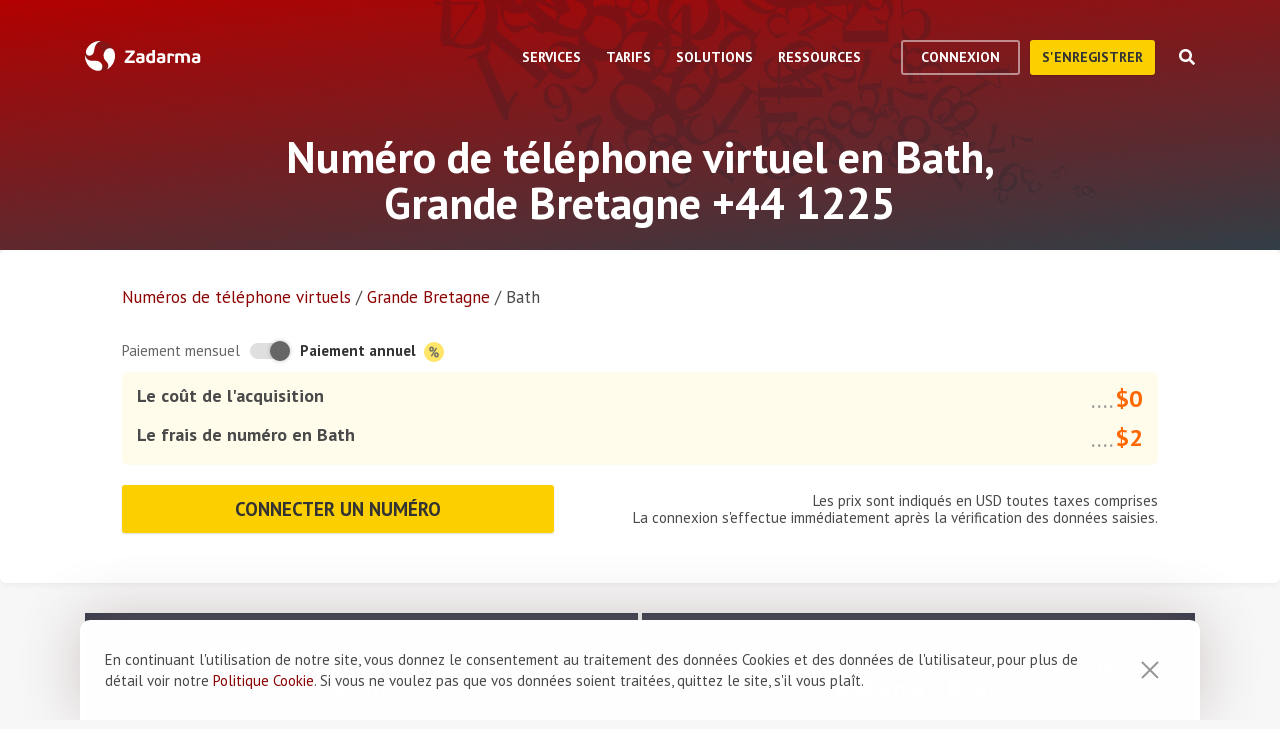

--- FILE ---
content_type: text/html; charset=utf-8
request_url: https://zadarma.com/fr/tarifs/numeros/united-kingdom/bath/
body_size: 15014
content:
<!DOCTYPE html>
<html lang="fr" class="no-js">
<head>
    <meta charset="utf-8">
    <meta http-equiv="X-UA-Compatible" content="IE=edge">
    <meta name='viewport' content='width=device-width, initial-scale=1.0, maximum-scale=5.0'>
    <title>Acheter le numéro virtuel à Bath, Grande Bretagne +44 1225</title>
    <meta name="description" content="Zadarma propose de connecter le numéro virtuel direct en Bath, +44 (1225) à des conditions avantageuses: la connexion rapide et le bas frais d'utilisation.">
    
    <link rel="canonical" href="https://zadarma.com/fr/tarifs/numeros/united-kingdom/bath/"/>

    <meta property="og:site_name" content="Zadarma.com"/>
<meta property="og:url" content="https://zadarma.com/fr/tarifs/numeros/united-kingdom/bath/" />
<meta property="og:title" content="Acheter le numéro virtuel à Bath, Grande Bretagne +44 1225" />
    <meta property="og:image" content="https://zadarma.com/images/content/news/zadarma_300_200.png?v2" />
<meta property="og:description" content="Zadarma propose de connecter le numéro virtuel direct en Bath, +44 (1225) à des conditions avantageuses: la connexion rapide et le bas frais d&#039;utilisation."/>


    
<link rel="shortcut icon" href="/v2/img/favicon/favicon.ico">
<link rel="icon" type="image/svg+xml" href="/v2/img/favicon/favicon.svg">
<link rel="icon" type="image/png" href="/v2/img/favicon/favicon.png">
<link rel="apple-touch-icon" sizes="76x76" href="/v2/img/favicon/apple-touch-icon-76x76.png">
<link rel="apple-touch-icon" sizes="120x120" href="/v2/img/favicon/apple-touch-icon-120x120.png">
<link rel="apple-touch-icon" sizes="152x152" href="/v2/img/favicon/apple-touch-icon-152x152.png">
<link rel="apple-touch-icon" sizes="180x180" href="/v2/img/favicon/apple-touch-icon.png">
<link rel="icon" type="image/png" sizes="192x192" href="/v2/img/favicon/android-chrome-192x192.png">
<link rel="icon" type="image/png" sizes="194x194" href="/v2/img/favicon/favicon-194x194.png">
<link rel="icon" type="image/png" sizes="32x32" href="/v2/img/favicon/favicon-32x32.png">
<link rel="icon" type="image/png" sizes="16x16" href="/v2/img/favicon/favicon-16x16.png">
<meta name="msapplication-TileColor" content="#c50908">
<meta name="msapplication-TileImage" content="/v2/img/favicon/mstile-144x144.png">
<meta name="msapplication-config" content="/browserconfig.xml">
<meta name="theme-color" content="#ffffff">
<link rel="manifest" href="/manifest.json">

        <link rel="alternate" href="https://zadarma.com/en/tariffs/numbers/united-kingdom/bath/" hreflang="en" />
    <link rel="alternate" href="https://zadarma.com/es/tariffs/numbers/united-kingdom/bath/" hreflang="es" />
    <link rel="alternate" href="https://zadarma.com/de/tariffs/numbers/united-kingdom/bath/" hreflang="de" />
    <link rel="alternate" href="https://zadarma.com/pl/tariffs/numbers/united-kingdom/bath/" hreflang="pl" />
    <link rel="alternate" href="https://zadarma.com/ru/tariffs/numbers/united-kingdom/bath/" hreflang="ru" />
    <link rel="alternate" href="https://zadarma.com/ua/tariffs/numbers/united-kingdom/bath/" hreflang="uk" />
    <link rel="alternate" href="https://zadarma.com/fr/tarifs/numeros/united-kingdom/bath/" hreflang="fr" />
    <link rel="alternate" href="https://zadarma.com/pt/tariffs/numbers/united-kingdom/bath/" hreflang="pt" />

    <meta name="apple-mobile-web-app-title" content="Zadarma.com">
    <meta name="application-name" content="Zadarma.com">

    <meta name="msvalidate.01" content="C4597AF2090AADD499ABF70BECF27EF1">

    <link rel="preload" href="https://fonts.googleapis.com/css?family=PT+Sans:400,700&display=swap" as="style" onload="this.onload=null;this.rel='stylesheet'">
    <noscript><link rel="stylesheet" href="https://fonts.googleapis.com/css?family=PT+Sans:400,700&display=swap"></noscript>
    <link rel="stylesheet" href="https://stackpath.bootstrapcdn.com/font-awesome/4.7.0/css/font-awesome.min.css" integrity="sha384-wvfXpqpZZVQGK6TAh5PVlGOfQNHSoD2xbE+QkPxCAFlNEevoEH3Sl0sibVcOQVnN" crossorigin="anonymous">

    <link rel="stylesheet" href="/v2/css/site.combined.min.css?ver=2d04ce70a8639e3cd1ab9214e91a02ff">

    <script>
        document.documentElement.classList.remove('no-js');
        var site_language = 'fr';
        var waryDomains = [];
        var reCaptchaSiteKey = '6LfukT8kAAAAAPprrDQYthi1lcx21KGPhWlN7IYP';
        var personalAreaDomain = 'my.zadarma.com';
        var newSitePath = '/v2/';
        var isLocal = '';
        var lStatus = false;
        var rnStatus = false;
        var brand_id = 1;
    </script>

    <script type="application/ld+json">
{
  "@context": "https://schema.org",
  "@graph":
[
    {
            "@type": "Product",
            "name": "Numéro de téléphone virtuel en Bath, Grande Bretagne +44 1225",
            "image": ["https://zadarma.com/images/content/news/zadarma_300_200.png?v2"],
            "description": "Zadarma propose de connecter le numéro virtuel direct en Bath, +44 (1225) à des conditions avantageuses: la connexion rapide et le bas frais d'utilisation.",
            "brand":
              { "@type": "Brand", "name": "Zadarma" }
            ,
                            "offers": {
              "@type": "Offer",
              "url": "https://zadarma.com/fr/tarifs/numeros/united-kingdom/bath/",
              "priceCurrency": "EUR",
                "price": 2,                                                
              "itemCondition": "https://schema.org/NewCondition"
            }
            },
{
            "@type": "BreadcrumbList",
            "itemListElement":
            [
                                {
                    "@type": "ListItem",
                    "position": 1,
                    "item":
                {
                "@id": "https://zadarma.com/fr/tarifs/numeros/",
                "name": "Numéros de téléphone virtuels"
                }
                },                                {
                    "@type": "ListItem",
                    "position": 2,
                    "item":
                {
                "@id": "https://zadarma.com/fr/tarifs/numeros/united-kingdom/",
                "name": "Grande Bretagne"
                }
                },                                {
                    "@type": "ListItem",
                    "position": 3,
                    "item":
                {
                "@id": "https://zadarma.com/fr/tarifs/numeros/united-kingdom/bath/",
                "name": "Bath"
                }
                }                            ]
            }
]
}
</script>


    <script>
    let data = JSON.parse(localStorage.getItem('ref_history') || "[]");

    let curPage = location.protocol + '//' + location.host + location.pathname;
    let regexp = RegExp('^http.*/../$');

    if(!regexp.test(curPage)) {
        data.push({
            time: new Date(),
            page: curPage
        });
    }

    localStorage.setItem('ref_history', JSON.stringify(data));
</script>

        <script id="gtag_placeholder">
      /* Google Tag Manager */
        (function () {
          let getCookieFromDocument = (cname) => {
            const name = cname + "=";
            const ca = document.cookie.split(';');
            for (let i = 0; i < ca.length; i++) {
              let c = ca[i];
              while (c.charAt(0) == ' ') c = c.substring(1);
              if (c.indexOf(name) == 0) return c.substring(name.length, c.length);
            }
            return false;
          };
          let europe_iso = ["VA","SM","SL","SK","SJ","SI","SE","RS","RO","PT","PL","NO","NL","MT","MK","ME","MD","MC","LV","LU","LT","LI","IT","IS","IM","IE","HU","HR","GR","GI","GB","FR","FO","FI","ES","EL","EE","DK","DE","CZ","CY","CH","BG","BE","BA","AX","AT","AL","AD"];
          let originCountryIso = decodeURIComponent(getCookieFromDocument('country')).toUpperCase();
          let cookieConfirm = getCookieFromDocument('cookieConfirn');
          let showGtag = () => {
            let cookieNoticeType = europe_iso.includes(originCountryIso) ? 'eu' : 'non_eu'
            return 'non_eu' === cookieNoticeType || 'Agree' === cookieConfirm
          }

          const element = document.createElement('script');
          element.innerHTML = `(function(w,d,s,l,i){w[l]=w[l]||[];w[l].push({'gtm.start':
                    new Date().getTime(),event:'gtm.js'});var f=d.getElementsByTagName(s)[0],
                j=d.createElement(s),dl=l!='dataLayer'?'&l='+l:'';j.async=true;j.src=
                'https://www.googletagmanager.com/gtm.js?id='+i+dl;f.parentNode.insertBefore(j,f);
            })(window,document,'script','dataLayer','GTM-N9T9X3');`
            
          if (showGtag()) {
            document.head.appendChild(element);
          }
        })();
      /* End Google Tag Manager */
    </script>
    

</head>

<body >

      <!-- Google Tag Manager (noscript) -->
    <!-- <noscript><iframe src="https://www.googletagmanager.com/ns.html?id=GTM-N9T9X3"
                      height="0" width="0" style="display:none;visibility:hidden"></iframe></noscript> -->
    <!-- End Google Tag Manager (noscript) -->


<script>
    var userInterfaceLang = 'fr';
</script>
<header class="main-header ">
    <div class="container">
        <div class="row header-top-line">
            <div class="col header-logo">
                <a href="/fr/">
                    <img class="main-logo" src="/v2/img/logo.svg" width="116" height="30" alt="zadarma logo">
                </a>
            </div>
            <div class="col-lg-10 header-menu-container">
                <div class="header-menu dropdown-main-header">
    <ul class="header-menu__list">
                    <li class="header-menu__list__item" data-sub="services" >
                <span class="header-menu__list__item__name">Services</span>
            </li>
                    <li class="header-menu__list__item" data-sub="rates" data-visability="checkBannedCountries">
                <span class="header-menu__list__item__name">Tarifs</span>
            </li>
                    <li class="header-menu__list__item" data-sub="solutions" >
                <span class="header-menu__list__item__name">Solutions</span>
            </li>
                    <li class="header-menu__list__item" data-sub="support" >
                <span class="header-menu__list__item__name">Ressources</span>
            </li>
            </ul>
    <div class="dropdown-holder">
        <div class="dropdown__arrow"></div>
        <div class="dropdown__bg"></div>
        <div class="dropdown__wrap">

                    <div id="services" class="dropdown-menu" data-sub="services">
                <div class="dropdown-menu__content">
                                            <div class="header-submenu__column">
                                                            <div class="column-header" >
                                                                            <a href="/fr/services/appels/"  class="submenu__header">
                                            <img src="/v2/img/header-drops/_collection.svg#phone-ico" alt="Appels">Appels
                                        </a>
                                                                    </div>

                                
                                <ul class="submenu__list" >
                                                                                <li class="submenu__list__item">
                                                <a href="/fr/services/appels/du-pc/"
                                                   class=""> Applications pour les appels</a>
                                            </li>
                                                                                        <li class="submenu__list__item">
                                                <a href="/fr/services/appels/sip-trunk/"
                                                   class=""> SIP-trunk</a>
                                            </li>
                                                                                        <li class="submenu__list__item">
                                                <a href="/fr/services/hlr/"
                                                   class=""> Actualisation d'annuaire - HLR</a>
                                            </li>
                                                                            </ul>
                                                            <div class="column-header" >
                                                                            <a href="/fr/services/numeros/"  class="submenu__header">
                                            <img src="/v2/img/header-drops/_collection.svg#eight-ico" alt="Numéros de téléphone">Numéros de téléphone
                                        </a>
                                                                    </div>

                                
                                <ul class="submenu__list" >
                                                                                <li class="submenu__list__item">
                                                <a href="/fr/services/numeros/renvoi/"
                                                   class=""> Renvoi des appels entrants</a>
                                            </li>
                                                                                        <li class="submenu__list__item">
                                                <a href="/fr/services/numeros/portabilite/"
                                                   class=""> Portabilité des numéros</a>
                                            </li>
                                                                            </ul>
                                                            <div class="column-header" >
                                                                            <a href="/fr/services/esim/"  class="submenu__header">
                                            <img src="/v2/img/header-drops/_collection.svg?v=1#esim" alt="eSIM pour Internet">eSIM pour Internet
                                        </a>
                                                                    </div>

                                
                                <ul class="submenu__list" >
                                                                    </ul>
                                                            <div class="column-header" >
                                                                            <a href="/fr/services/sms/"  class="submenu__header">
                                            <img src="/v2/img/header-drops/_collection.svg#sms-ico" alt="SMS">SMS
                                        </a>
                                                                    </div>

                                
                                <ul class="submenu__list" >
                                                                    </ul>
                                                    </div>
                                            <div class="header-submenu__column">
                                                            <div class="column-header" >
                                                                          <span class="submenu__section">Pour votre entreprise</span>
                                                                    </div>

                                
                                <ul class="submenu__list" >
                                                                    </ul>
                                                            <div class="column-header" >
                                                                            <a href="/fr/services/standard-virtuel/"  class="submenu__header">
                                            <img src="/v2/img/header-drops/_collection.svg#virtual-ats-ico" alt="Standard téléphonique virtuel">Standard téléphonique virtuel
                                        </a>
                                                                    </div>

                                                                    <div class="submenu__description">Une solution gratuite qui permet de créer un bureau virtuel en 5 minutes</div>
                                
                                <ul class="submenu__list" >
                                                                                <li class="submenu__list__item">
                                                <a href="/fr/services/standard-virtuel/"
                                                   class=""> Découvrir</a>
                                            </li>
                                                                            </ul>
                                                            <div class="column-header" >
                                                                            <a href="/fr/services/crm/"  class="submenu__header">
                                            <img src="/v2/img/header-drops/_collection.svg#crm-icon" alt="CRM">CRM
                                        </a>
                                                                    </div>

                                                                    <div class="submenu__description">Teamsale - le système multifonctionnel de la gestion des relations avec les clients de Zadarma</div>
                                
                                <ul class="submenu__list" >
                                                                                <li class="submenu__list__item">
                                                <a href="/fr/services/crm/"
                                                   class=""> Découvrir</a>
                                            </li>
                                                                            </ul>
                                                    </div>
                                            <div class="header-submenu__column">
                                                            <div class="column-header" >
                                                                          <span class="submenu__section">Outils</span>
                                                                    </div>

                                
                                <ul class="submenu__list" >
                                                                    </ul>
                                                            <div class="column-header" >
                                                                            <a href="/fr/services/speech-analytics/"  class="submenu__header">
                                            <img src="/v2/img/header-drops/_collection.svg?v=0.2#speech_analytics" alt="Analyse vocale">Analyse vocale
                                        </a>
                                                                    </div>

                                
                                <ul class="submenu__list" >
                                                                    </ul>
                                                            <div class="column-header" >
                                                                            <a href="/fr/services/calltracking/"  class="submenu__header">
                                            <img src="/v2/img/header-drops/_collection.svg?v=0.2#calltracking" alt="Call tracking">Call tracking
                                        </a>
                                                                    </div>

                                
                                <ul class="submenu__list" >
                                                                    </ul>
                                                            <div class="column-header" >
                                                                            <a href="/fr/services/callback/"  class="submenu__header">
                                            <img src="/v2/img/header-drops/_collection.svg#widget-ico" alt="Widget de rappel automatique">Widget de rappel automatique
                                        </a>
                                                                    </div>

                                
                                <ul class="submenu__list" >
                                                                    </ul>
                                                            <div class="column-header" >
                                                                            <a href="/fr/services/visioconference/"  class="submenu__header">
                                            <img src="/v2/img/header-drops/_collection.svg#videoconf-ico" alt="Visioconférence">Visioconférence
                                        </a>
                                                                    </div>

                                
                                <ul class="submenu__list" >
                                                                    </ul>
                                                            <div class="column-header" >
                                                                            <a href="/fr/services/click-to-call/"  class="submenu__header">
                                            <img src="/v2/img/header-drops/_collection.svg?v=0.2#callme_widget" alt="Bouton "Appelez-moi"">Bouton "Appelez-moi"
                                        </a>
                                                                    </div>

                                
                                <ul class="submenu__list" >
                                                                    </ul>
                                                    </div>
                                    </div>
            </div>
                    <div id="rates" class="dropdown-menu" data-sub="rates">
                <div class="dropdown-menu__content">
                                            <div class="header-submenu__column">
                                                            <div class="column-header" >
                                                                            <a href="/fr/tarifs/forfaits/"  class="submenu__header">
                                            <img src="/v2/img/header-drops/_collection.svg#virtual-ats-ico" alt="Forfaits">Forfaits
                                        </a>
                                                                    </div>

                                
                                <ul class="submenu__list" >
                                                                    </ul>
                                                            <div class="column-header" >
                                                                            <a href="/fr/tarifs/numeros/"  class="submenu__header">
                                            <img src="/v2/img/header-drops/_collection.svg#eight-ico" alt="Numéros de téléphone">Numéros de téléphone
                                        </a>
                                                                    </div>

                                
                                <ul class="submenu__list" >
                                                                    </ul>
                                                            <div class="column-header" >
                                                                            <a href="/fr/tarifs/appels/"  class="submenu__header">
                                            <img src="/v2/img/header-drops/_collection.svg#phone-ico" alt="Appels">Appels
                                        </a>
                                                                    </div>

                                
                                <ul class="submenu__list" >
                                                                    </ul>
                                                            <div class="column-header" >
                                                                            <a href="/fr/tarifs/sms/"  class="submenu__header">
                                            <img src="/v2/img/header-drops/_collection.svg#sms-ico" alt="SMS">SMS
                                        </a>
                                                                    </div>

                                
                                <ul class="submenu__list" >
                                                                    </ul>
                                                    </div>
                                    </div>
            </div>
                    <div id="solutions" class="dropdown-menu" data-sub="solutions">
                <div class="dropdown-menu__content">
                                            <div class="header-submenu__column">
                                                            <div class="column-header" >
                                                                            <a href="/fr/solutions/entreprise/"  class="submenu__header">
                                            <img src="/v2/img/header-drops/_collection.svg#corporate-ico" alt="Solution d'entreprise">Solution d'entreprise
                                        </a>
                                                                    </div>

                                
                                <ul class="submenu__list" >
                                                                    </ul>
                                                            <div class="column-header" >
                                                                            <a href="/fr/solutions/partenaires/"  class="submenu__header">
                                            <img src="/v2/img/header-drops/_collection.svg#partners-ico" alt="Programme de partenariat ">Programme de partenariat 
                                        </a>
                                                                    </div>

                                
                                <ul class="submenu__list" >
                                                                    </ul>
                                                            <div class="column-header" >
                                                                            <a href="/fr/solutions/integrations/"  class="submenu__header">
                                            <img src="/v2/img/header-drops/_collection.svg#integrations-ico" alt="Intégrations">Intégrations
                                        </a>
                                                                    </div>

                                
                                <ul class="submenu__list" >
                                                                    </ul>
                                                    </div>
                                            <div class="header-submenu__column">
                                                            <div class="column-header" >
                                                                            <span class="submenu__header">
                                            <img src="/v2/img/header-drops/_collection.svg#persones-ico" alt="Pour qui">Pour qui
                                        </span>
                                                                    </div>

                                
                                <ul class="submenu__list" >
                                                                                <li class="submenu__list__item">
                                                <a href="/fr/services/appels/#small-business"
                                                   class=""> Petites entreprises</a>
                                            </li>
                                                                                        <li class="submenu__list__item">
                                                <a href="/fr/solutions/remote-work/"
                                                   class=""> Travail à distance </a>
                                            </li>
                                                                                        <li class="submenu__list__item">
                                                <a href="/fr/services/appels/#call-centres"
                                                   class=""> Centres d'appel</a>
                                            </li>
                                                                                        <li class="submenu__list__item">
                                                <a href="/fr/services/appels/#corporations"
                                                   class=""> Grandes sociétés </a>
                                            </li>
                                                                            </ul>
                                                    </div>
                                    </div>
            </div>
                    <div id="support" class="dropdown-menu" data-sub="support">
                <div class="dropdown-menu__content">
                                            <div class="header-submenu__column">
                                                            <div class="column-header" >
                                                                            <a href="/fr/support/instructions/"  class="submenu__header">
                                            <img src="/v2/img/header-drops/_collection.svg#manuals-ico" alt="Manuel d'installation">Manuel d'installation
                                        </a>
                                                                    </div>

                                
                                <ul class="submenu__list" >
                                                                    </ul>
                                                            <div class="column-header" >
                                                                            <a href="/fr/support/faq/"  class="submenu__header">
                                            <img src="/v2/img/header-drops/_collection.svg#faq-ico" alt="Questions Fréquemment Posées">Questions Fréquemment Posées
                                        </a>
                                                                    </div>

                                
                                <ul class="submenu__list" >
                                                                    </ul>
                                                            <div class="column-header" >
                                                                            <a href="/fr/support/api/"  class="submenu__header">
                                            <img src="/v2/img/header-drops/_collection.svg#integrations-ico" alt="API">API
                                        </a>
                                                                    </div>

                                
                                <ul class="submenu__list" >
                                                                    </ul>
                                                    </div>
                                            <div class="header-submenu__column">
                                                            <div class="column-header" data-visability="checkBannedCountries">
                                                                            <a rel="nofollow" class="submenu__header" onclick="window.toggleChat()">
                                            <img src="/v2/img/chat-ico.svg" alt="Chat en ligne">Chat en ligne
                                        </a>
                                                                    </div>

                                
                                <ul class="submenu__list" data-visability="checkBannedCountries">
                                                                    </ul>
                                                            <div class="column-header" data-visability="checkBannedCountries">
                                                                            <div class="is-user hidden">
                                            <a rel="nofollow" href="https://my.zadarma.com/lang/fr/?p=/tickets/" class="submenu__header">
                                                <img src="/v2/img/header-drops/_collection.svg#support-ico" alt="Contactez-nous">Contactez-nous
                                            </a>
                                        </div>
                                        <div class="is-guest">
                                            <a rel="nofollow" href="https://my.zadarma.com/lang/fr/?p=/tickets/create/" class="submenu__header">
                                                <img src="/v2/img/header-drops/_collection.svg#support-ico" alt="Contactez-nous">Contactez-nous
                                            </a>
                                        </div>
                                                                    </div>

                                
                                <ul class="submenu__list" data-visability="checkBannedCountries">
                                                                    </ul>
                                                            <div class="column-header" >
                                                                            <a href="/fr/blog/"  class="submenu__header">
                                            <img src="/v2/img/header-drops/_collection.svg#blog-ico" alt="Blog">Blog
                                        </a>
                                                                    </div>

                                
                                <ul class="submenu__list" >
                                                                    </ul>
                                                    </div>
                                    </div>
            </div>
                </div>
    </div>
</div>

                <div class="header-buttons is-guest">
                    <button class="btn btn-empty auth-button" data-visability="checkBannedCountries">
                        Connexion
                    </button>
                    <form action="/fr/registration/" method="post" data-visability="checkBannedCountries">
                        <button type="submit" class="btn btn-default">
                            S'enregistrer
                        </button>
                    </form>
                    <div class="header-login-form login-block">

    <form action="https://my.zadarma.com/auth/" method="post" class="main-site-login-form">
                <div class="material-container material-input">
            <div class="m-placeholder">
                <div class="m-placeholder__text">
                    Adresse électronique
                </div>
            </div>
            <input class="m-input" type="email" name="email" title="Adresse électronique" required>
        </div>

        <div class="material-container material-input">
            <div class="m-placeholder">
                <div class="m-placeholder__text">
                    Mot de passe
                </div>
            </div>
            <input class="m-input" type="password" name="password" title="Mot de passe" required>
        </div>

        <div class="material-container material-input">
            <div class="input-holder captcha-row" style="padding-bottom:0;display:none;" data-vendor="Recaptcha" data-block="login" data-lang="fr"  data-status="disabled" data-size="compact">
                <label>form_captcha:</label>
                <div class="input-holder captcha-content" style="padding-bottom: 0;" data-counter="0"></div>
                <input type="hidden" class="captcha-cs" name="" value="">
            </div>
        </div>

        <div class="custom-form__check-link">
            <a href="https://my.zadarma.com/lostpass/" class="link link--red link-underline" rel="nofollow">
                Mot de passe oublié?
            </a>
        </div>

        <button class="btn btn-default btn-default-large btn-enter" type="submit" onclick="this.disabled=true;this.form.submit()">Se connecter</button>

    </form>

</div>

                </div>

                <div class="header-buttons is-user hidden">
                    <form action="https://my.zadarma.com/" method="post">
                        <button type="submit" class="btn btn-default" rel="nofollow">
                            Accéder à votre compte 
                        </button>
                    </form>
                    <button class="btn btn-empty btn-exit" data-type="btn-exit" type="button" onclick="ajaxLogout()">
                        Déconnexion
                    </button>
                </div>

                <div class="header-search">
                    <div class="header-search__overlay"></div>
                    <div class="header-search__button"></div>
                    <div class="header-search__field-block">
                        <div class="header-search__field-wrapper">
                            <input type="text" id="zHeaderSearchField" placeholder="Qu'est-ce que vous cherchez?" class="header-search__field">
                            <label for="zHeaderSearchField" class="invisible-elem">Qu'est-ce que vous cherchez?</label>
                            <div class="header-search__close-icon"></div>
                        </div>
                        <div class="header-search__result-block d-none">
                            <div class="header-search__result-block-load-animation"></div>
                            <div class="header-search__query-results header-search__centered-block">
                                <div class="header-search__items-block">
                                </div>
                                <div class="header-search__all-results"><a href="">Afficher tous les résultats</a></div>
                            </div>
                        </div>
                    </div>
                </div>
            </div>

            <div class="col toggle-mobile-header-menu">
                <span></span>
                <span></span>
                <span></span>
            </div>

            <div class="mobile-header-menu">
                <ul class="container mobile-header-menu__list">
                            <li class="mobile-header-menu__list__item" data-position="0" >
            <div class="mobile-header-menu__list__item__name" href="services">Services</div>

            <div class="mobile-dropdown-content">
                                    <div class="header-submenu__column">
                                                        <div class="column-header">
                                    <a href="/fr/services/appels/"  class="submenu__header">
                                        <img src="/v2/img/header-drops/_collection.svg#phone-ico" alt="Appels">Appels
                                    </a>
                                </div>
                            
                            <ul class="submenu__list" >
                                                                        <li class="submenu__list__item">
                                            <a href="/fr/services/appels/du-pc/"
                                               class="">Applications pour les appels</a>
                                        </li>
                                                                            <li class="submenu__list__item">
                                            <a href="/fr/services/appels/sip-trunk/"
                                               class="">SIP-trunk</a>
                                        </li>
                                                                            <li class="submenu__list__item">
                                            <a href="/fr/services/hlr/"
                                               class="">Actualisation d'annuaire - HLR</a>
                                        </li>
                                                                </ul>
                                                        <div class="column-header">
                                    <a href="/fr/services/numeros/"  class="submenu__header">
                                        <img src="/v2/img/header-drops/_collection.svg#eight-ico" alt="Numéros de téléphone">Numéros de téléphone
                                    </a>
                                </div>
                            
                            <ul class="submenu__list" >
                                                                        <li class="submenu__list__item">
                                            <a href="/fr/services/numeros/renvoi/"
                                               class="">Renvoi des appels entrants</a>
                                        </li>
                                                                            <li class="submenu__list__item">
                                            <a href="/fr/services/numeros/portabilite/"
                                               class="">Portabilité des numéros</a>
                                        </li>
                                                                </ul>
                                                        <div class="column-header">
                                    <a href="/fr/services/esim/"  class="submenu__header">
                                        <img src="/v2/img/header-drops/_collection.svg?v=1#esim" alt="eSIM pour Internet">eSIM pour Internet
                                    </a>
                                </div>
                            
                            <ul class="submenu__list" >
                                                            </ul>
                                                        <div class="column-header">
                                    <a href="/fr/services/sms/"  class="submenu__header">
                                        <img src="/v2/img/header-drops/_collection.svg#sms-ico" alt="SMS">SMS
                                    </a>
                                </div>
                            
                            <ul class="submenu__list" >
                                                            </ul>
                                            </div>
                                    <div class="header-submenu__column">
                                                      <div class="column-header">
                                <span class="submenu__section">Pour votre entreprise</span>
                              </div>
                            
                            <ul class="submenu__list" >
                                                            </ul>
                                                        <div class="column-header">
                                    <a href="/fr/services/standard-virtuel/"  class="submenu__header">
                                        <img src="/v2/img/header-drops/_collection.svg#virtual-ats-ico" alt="Standard téléphonique virtuel">Standard téléphonique virtuel
                                    </a>
                                </div>
                                                            <div class="submenu__description">Une solution gratuite qui permet de créer un bureau virtuel en 5 minutes</div>
                            
                            <ul class="submenu__list" >
                                                                        <li class="submenu__list__item">
                                            <a href="/fr/services/standard-virtuel/"
                                               class="">Découvrir</a>
                                        </li>
                                                                </ul>
                                                        <div class="column-header">
                                    <a href="/fr/services/crm/"  class="submenu__header">
                                        <img src="/v2/img/header-drops/_collection.svg#crm-icon" alt="CRM">CRM
                                    </a>
                                </div>
                                                            <div class="submenu__description">Teamsale - le système multifonctionnel de la gestion des relations avec les clients de Zadarma</div>
                            
                            <ul class="submenu__list" >
                                                                        <li class="submenu__list__item">
                                            <a href="/fr/services/crm/"
                                               class="">Découvrir</a>
                                        </li>
                                                                </ul>
                                            </div>
                                    <div class="header-submenu__column">
                                                      <div class="column-header">
                                <span class="submenu__section">Outils</span>
                              </div>
                            
                            <ul class="submenu__list" >
                                                            </ul>
                                                        <div class="column-header">
                                    <a href="/fr/services/speech-analytics/"  class="submenu__header">
                                        <img src="/v2/img/header-drops/_collection.svg?v=0.2#speech_analytics" alt="Analyse vocale">Analyse vocale
                                    </a>
                                </div>
                            
                            <ul class="submenu__list" >
                                                            </ul>
                                                        <div class="column-header">
                                    <a href="/fr/services/calltracking/"  class="submenu__header">
                                        <img src="/v2/img/header-drops/_collection.svg?v=0.2#calltracking" alt="Call tracking">Call tracking
                                    </a>
                                </div>
                            
                            <ul class="submenu__list" >
                                                            </ul>
                                                        <div class="column-header">
                                    <a href="/fr/services/callback/"  class="submenu__header">
                                        <img src="/v2/img/header-drops/_collection.svg#widget-ico" alt="Widget de rappel automatique">Widget de rappel automatique
                                    </a>
                                </div>
                            
                            <ul class="submenu__list" >
                                                            </ul>
                                                        <div class="column-header">
                                    <a href="/fr/services/visioconference/"  class="submenu__header">
                                        <img src="/v2/img/header-drops/_collection.svg#videoconf-ico" alt="Visioconférence">Visioconférence
                                    </a>
                                </div>
                            
                            <ul class="submenu__list" >
                                                            </ul>
                                                        <div class="column-header">
                                    <a href="/fr/services/click-to-call/"  class="submenu__header">
                                        <img src="/v2/img/header-drops/_collection.svg?v=0.2#callme_widget" alt="Bouton "Appelez-moi"">Bouton "Appelez-moi"
                                    </a>
                                </div>
                            
                            <ul class="submenu__list" >
                                                            </ul>
                                            </div>
                            </div>
        </li>
            <li class="mobile-header-menu__list__item" data-position="1" data-visability="checkBannedCountries">
            <div class="mobile-header-menu__list__item__name" href="tariffs">Tarifs</div>

            <div class="mobile-dropdown-content">
                                    <div class="header-submenu__column">
                                                        <div class="column-header">
                                    <a href="/fr/tarifs/forfaits/"  class="submenu__header">
                                        <img src="/v2/img/header-drops/_collection.svg#virtual-ats-ico" alt="Forfaits">Forfaits
                                    </a>
                                </div>
                            
                            <ul class="submenu__list" >
                                                            </ul>
                                                        <div class="column-header">
                                    <a href="/fr/tarifs/numeros/"  class="submenu__header">
                                        <img src="/v2/img/header-drops/_collection.svg#eight-ico" alt="Numéros de téléphone">Numéros de téléphone
                                    </a>
                                </div>
                            
                            <ul class="submenu__list" >
                                                            </ul>
                                                        <div class="column-header">
                                    <a href="/fr/tarifs/appels/"  class="submenu__header">
                                        <img src="/v2/img/header-drops/_collection.svg#phone-ico" alt="Appels">Appels
                                    </a>
                                </div>
                            
                            <ul class="submenu__list" >
                                                            </ul>
                                                        <div class="column-header">
                                    <a href="/fr/tarifs/sms/"  class="submenu__header">
                                        <img src="/v2/img/header-drops/_collection.svg#sms-ico" alt="SMS">SMS
                                    </a>
                                </div>
                            
                            <ul class="submenu__list" >
                                                            </ul>
                                            </div>
                            </div>
        </li>
            <li class="mobile-header-menu__list__item" data-position="2" >
            <div class="mobile-header-menu__list__item__name" href="solutions">Solutions</div>

            <div class="mobile-dropdown-content">
                                    <div class="header-submenu__column">
                                                        <div class="column-header">
                                    <a href="/fr/solutions/entreprise/"  class="submenu__header">
                                        <img src="/v2/img/header-drops/_collection.svg#corporate-ico" alt="Solution d'entreprise">Solution d'entreprise
                                    </a>
                                </div>
                            
                            <ul class="submenu__list" >
                                                            </ul>
                                                        <div class="column-header">
                                    <a href="/fr/solutions/partenaires/"  class="submenu__header">
                                        <img src="/v2/img/header-drops/_collection.svg#partners-ico" alt="Programme de partenariat ">Programme de partenariat 
                                    </a>
                                </div>
                            
                            <ul class="submenu__list" >
                                                            </ul>
                                                        <div class="column-header">
                                    <a href="/fr/solutions/integrations/"  class="submenu__header">
                                        <img src="/v2/img/header-drops/_collection.svg#integrations-ico" alt="Intégrations">Intégrations
                                    </a>
                                </div>
                            
                            <ul class="submenu__list" >
                                                            </ul>
                                            </div>
                                    <div class="header-submenu__column">
                                                        <div class="column-header">
                                    <span class="submenu__header">
                                        <img src="/v2/img/header-drops/_collection.svg#persones-ico" alt="Pour qui">Pour qui
                                    </span>
                                </div>
                            
                            <ul class="submenu__list" >
                                                                        <li class="submenu__list__item">
                                            <a href="/fr/services/appels/#small-business"
                                               class="">Petites entreprises</a>
                                        </li>
                                                                            <li class="submenu__list__item">
                                            <a href="/fr/solutions/remote-work/"
                                               class="">Travail à distance </a>
                                        </li>
                                                                            <li class="submenu__list__item">
                                            <a href="/fr/services/appels/#call-centres"
                                               class="">Centres d'appel</a>
                                        </li>
                                                                            <li class="submenu__list__item">
                                            <a href="/fr/services/appels/#corporations"
                                               class="">Grandes sociétés </a>
                                        </li>
                                                                </ul>
                                            </div>
                            </div>
        </li>
            <li class="mobile-header-menu__list__item" data-position="3" >
            <div class="mobile-header-menu__list__item__name" href="support">Ressources</div>

            <div class="mobile-dropdown-content">
                                    <div class="header-submenu__column">
                                                        <div class="column-header">
                                    <a href="/fr/support/instructions/"  class="submenu__header">
                                        <img src="/v2/img/header-drops/_collection.svg#manuals-ico" alt="Manuel d'installation">Manuel d'installation
                                    </a>
                                </div>
                            
                            <ul class="submenu__list" >
                                                            </ul>
                                                        <div class="column-header">
                                    <a href="/fr/support/faq/"  class="submenu__header">
                                        <img src="/v2/img/header-drops/_collection.svg#faq-ico" alt="Questions Fréquemment Posées">Questions Fréquemment Posées
                                    </a>
                                </div>
                            
                            <ul class="submenu__list" >
                                                            </ul>
                                                        <div class="column-header">
                                    <a href="/fr/support/api/"  class="submenu__header">
                                        <img src="/v2/img/header-drops/_collection.svg#integrations-ico" alt="API">API
                                    </a>
                                </div>
                            
                            <ul class="submenu__list" >
                                                            </ul>
                                            </div>
                                    <div class="header-submenu__column">
                                                       <div class="column-header" data-visability="checkBannedCountries">
                                   <a rel="nofollow" class="submenu__header" onclick="window.toggleChat()">
                                       <object data="/v2/img/chat-ico.svg" type="image/svg+xml">Chat en ligne</object>Chat en ligne
                                   </a>
                                </div>
                            
                            <ul class="submenu__list" data-visability="checkBannedCountries">
                                                            </ul>
                                                      <div class="column-header" data-visability="checkBannedCountries">
                                <div class="is-user hidden">
                                    <a rel="nofollow" href="https://my.zadarma.com/lang/fr/?p=/tickets/" class="submenu__header">
                                        <img src="/v2/img/header-drops/_collection.svg#support-ico" alt="Contactez-nous">&nbsp;Contactez-nous
                                    </a>
                                </div>
                                <div class="is-guest">
                                    <a rel="nofollow" href="https://my.zadarma.com/lang/fr/?p=/tickets/create/" class="submenu__header ">
                                        <img src="/v2/img/header-drops/_collection.svg#support-ico" alt="Contactez-nous">&nbsp;Contactez-nous
                                    </a>
                                </div>
                              </div>
                            
                            <ul class="submenu__list" data-visability="checkBannedCountries">
                                                            </ul>
                                                        <div class="column-header">
                                    <a href="/fr/blog/"  class="submenu__header">
                                        <img src="/v2/img/header-drops/_collection.svg#blog-ico" alt="Blog">Blog
                                    </a>
                                </div>
                            
                            <ul class="submenu__list" >
                                                            </ul>
                                            </div>
                            </div>
        </li>
    
                    <li class="mobile-header-menu__list__item is-guest" data-position="4" data-visability="checkBannedCountries">
                        <div class="mobile-header-menu__list__item__name"
                             href="https://my.zadarma.com/auth/?language=fr"
                             rel="nofollow">
                            Connexion
                        </div>
                        <div class="mobile-dropdown-content">

    <div class="header-submenu__column">

        <form action="https://my.zadarma.com/auth/" method="post" class="main-site-login-form">
                        <div class="material-container material-input">
                <div class="m-placeholder">
                    <div class="m-placeholder__text">
                        Adresse électronique
                    </div>
                </div>
                <input class="m-input" type="email" name="email" title="Adresse électronique" required>
            </div>

            <div class="material-container material-input">
                <div class="m-placeholder">
                    <div class="m-placeholder__text">
                        Mot de passe
                    </div>
                </div>
                <input class="m-input" type="password" name="password" title="Mot de passe" required>
            </div>

            <div class="custom-form__check-link">
                <a href="https://my.zadarma.com/lostpass/" class="link link--red link-underline" rel="nofollow">
                    Mot de passe oublié?
                </a>
            </div>

            <div class="material-container material-input">
                <div class="input-holder captcha-row" style="padding-bottom:0;display:none;" data-vendor="Recaptcha" data-block="login" data-lang="fr"  data-status="disabled" data-size="compact">
                    <label>form_captcha:</label>
                    <div class="input-holder captcha-content" data-counter="1" style="padding-bottom: 0;"></div>
                    <input type="hidden" class="captcha-cs" name="" value="">
                </div>
            </div>

            <button class="btn btn-default btn-default-large" type="submit" onclick="this.disabled=true;this.form.submit()">Se connecter</button>

        </form>

    </div>

</div>

                    </li>
                    <li class="mobile-header-menu__list__item is-guest" data-position="5" data-visability="checkBannedCountries">
                        <a class="mobile-header-menu__list__item__name"
                           href="/fr/registration/">S'enregistrer</a>
                    </li>
                    <li class="mobile-header-menu__list__item is-user hidden" data-position="4">
                        <a href="https://my.zadarma.com/"
                           class="mobile-header-menu__list__item__name" rel="nofollow">Accéder à votre compte </a>
                    </li>
                    <li class="mobile-header-menu__list__item is-user hidden" data-position="5">
                        <a href="#" class="mobile-header-menu__list__item__name" data-type="btn-exit"
                           onclick="ajaxLogout()" rel="nofollow">Déconnexion</a>
                    </li>
                </ul>
            </div>
        </div>

        
    </div>

            <section class="added-small-header tariffs-page__top">
            <div class="container">
                
                <div class="row">
                    <div class="col-lg-8 col-md-12">
                        <h1 class="h1">Numéro de téléphone virtuel en Bath, Grande Bretagne +44 1225</h1>
                    </div>
                </div>            </div>
        </section>
    
    
</header>
<main >
    <script>
    var numOpts = {
        is_active: true,
        autorenew_type: 'year',
        group_number_icon_alt: '<div class="popup #GROUP_NAME#"><div class="popup__content"><div class="bold">"#TITLE_NAME#"</div><div class="price-block"><span class="bold">La connexion:</span> #CONNECT_FEE#</div><div><span class="bold">Le frais d\'utilisation par mois:</span> #MONTHLY_FEE#</div></div></div>',
        group_number_selection: 'Le numéro choisi #GROUP##NUMBER#<br /> La connexion: #CONNECT_FEE# Le frais d\'utilisation: #MONTHLY_FEE#',
        show_number_alert: false,
        current_group: 'all',
        first_group: '',
        number_id: 2731,
        directions: {"2731":{"id":2731,"is_tollfree":false,"is_prepaid":false,"receive_sms":false,"fee":{"month":{"connect":"$0","connect_n":0,"monthly":"$4","monthly_n":4,"prepaid_amount":"","prepaid_amount_n":0,"connect_multcurrencies":"{'USD':'$0','EUR':'&euro;0','GBP':'&pound;0','PLN':'0 z\u0142','UAH':'0 uah','KZT':'0 \u20b8'}","monthly_multcurrencies":"{'USD':'$4','EUR':'&euro;4','GBP':'&pound;3','PLN':'12 z\u0142','UAH':'160 uah','KZT':'1800 \u20b8'}","prepaid_amount_multcurrencies":""},"year":{"connect":"$0","connect_n":0,"monthly":"$2","monthly_n":2,"prepaid_amount":"","prepaid_amount_n":0,"connect_multcurrencies":"{'USD':'$0','EUR':'&euro;0','GBP':'&pound;0','PLN':'0 z\u0142','UAH':'0 uah','KZT':'0 \u20b8'}","monthly_multcurrencies":"{'USD':'$2','EUR':'&euro;2','GBP':'&pound;1.5','PLN':'6 z\u0142','UAH':'80 uah','KZT':'900 \u20b8'}","prepaid_amount_multcurrencies":""}}}},
        groups: {"all":{"ids":[2731]}},
    };
</script>
<section class="search-number search-number--full">
    <div class="container-fluid">
        <div class="row justify-content-lg-center search-number__container">
            <div class="col-lg-10 col-md-12">
                <div class="body-text body-text--regular"> <a href="/fr/tarifs/numeros/">Numéros de téléphone virtuels</a> <span>/</span>&nbsp;<a href="/fr/tarifs/numeros/united-kingdom/">Grande Bretagne</a> <span>/</span>&nbsp;Bath</div>                <div class="table-toggle" data-table-name="numbers">
                    <div class="toggle-controls toggle-controls-monochrome">
                        <div class="custom-toggle">
                            <input type="checkbox" id="payment-period-toggle-direction" class="custom-toggle-input" data-target-on="year" data-target-off="month" checked="checked">
                            <label for="payment-period-toggle-direction" class="custom-toggle-label"></label>
                            <label class="toggle-label toggle-label--off" for="payment-period-toggle">Paiement mensuel</label>
                            <label class="toggle-label toggle-label--on" for="payment-period-toggle">Paiement annuel <div class="mark"></div></label>
                        </div>
                    </div>
                </div>
                <div class="content-btn-block hidden">
                                            <div class="search-number__update">
                            <h2 class="h2 h2--black">Choisir le numéro de téléphone</h2>
                            <a href="#" class="link link-underline-d link--red"
                               onClick="searchNumbers.search();return false;" >Actualiser la liste des numéros</a>
                        </div>
                                                        </div>

                                 <div class="content-btn-block hidden search-number-block">
                    <div class="btn-input">
                        <div class="autocomplete">
                            <div class="material-container material-input">
                                <div class="m-placeholder">
                                    <div class="m-placeholder__text">
                                        Veuillez entrer le numéro de téléphone souhaité ou une partie de celui-ci.
                                    </div>
                                </div>
                                <input class="m-input btn-input__input"
                                       type="text"
                                       name="number_mask"
                                       title="Veuillez entrer le numéro de téléphone souhaité ou une partie de celui-ci." />
                            </div>
                            <div class="reset-input fa fa-times-circle"></div>
                            <ul class="autocomplete-list"></ul>
                        </div>
                        <!-- /.autocomplete -->
                        <button onClick="searchNumbers.searchWithMask();" aria-label="Trouver le numéro par masque" type="button" class="btn btn-default btn-input__btn"><i class="fa fa-search"></i></button>
                    </div>
                     <div class="error-text" style="margin:28px 0; text-align: center;"></div>
                    <!-- /.btn-input -->
                </div>

                <form method="post" enctype="application/x-www-form-urlencoded" action="//my.zadarma.com/dirnum/" id="form_buy_num">

                                            <div class="find-number-block find-number-block-all clearfix"></div>
                                        <input type="hidden" name="number_id_from_mainsite" value="2731">
                    <div class="search-number__price">
                                                                            <div class="search-number__price__line">
                                <div class="search-number__price__header">Le coût de l'acquisition</div>
                                <div class="search-number__price__price connect">
                                    <div class="grey-dots">....</div>
                                    <div class="price"  data-changeable-currency="{'USD':'$0','EUR':'&euro;0','GBP':'&pound;0','PLN':'0 zł','UAH':'0 uah','KZT':'0 ₸'}">$0</div>
                                </div>
                            </div>
                            <div class="search-number__price__line">
                                <div class="search-number__price__header">Le frais de numéro en  Bath</div>
                                <div class="search-number__price__price monthly">
                                    <div class="grey-dots">....</div>
                                    <div class="price"  data-changeable-currency="{'USD':'$2','EUR':'&euro;2','GBP':'&pound;1.5','PLN':'6 zł','UAH':'80 uah','KZT':'900 ₸'}">$2</div>
                                </div>
                            </div>
                                            </div>
                    <!-- /.search-number__price -->
                                    </form>

                
                <div class="search-number__reserve">
                    <a href="#"
                       onclick="buyDirectNumber('fr');"                       class="col-5 btn btn-default btn-default-large ">Connecter un numéro</a>

                                        <div>
                        <p style="display: none;" class="discount-description"><strong></strong></p>                        <p>Les prix sont indiqués en <span data-id="check_currency">USD</span> toutes taxes comprises</p>
                        <p></p>

                                                    <p><span>La connexion s'effectue immédiatement après la vérification des données saisies. </span></p>
                                                <p class="city hidden">Le numéro est reçu au hasard, pas de possibilité de choisir le numéro dans  Bath pour le moment.</p>
                    </div>
                                    </div>
                                            </div>
            <!-- /.col-lg-10.col-md-12 -->
        </div>
        <!-- /.row -->
    </div>
    <!-- /.container -->
</section>


<section class="main-plus-container" style="padding-bottom:0;">

    <div class="container main-plus">

        <div class="row">

            <div class="col col-md-6 col-sm-12 col-flexible">
                <div class="main-plus__item">
                                                <div class="main-plus__item__title">Qu'est-ce que vous permet le numéro virtuel à Bath?</div>
<div class="body-text body-text--regular">Le numéro virtuel vous permet d'ouvrir <span class="bold">un bureau virtuel à Bath en 5 minutes</span>. Les clients et les partenaires vont appeler au numéro fixe pendant que vous êtes dans n'importe quel endroit.</div>
<div class="main-plus__item__title">Choisissez n'importe quel type de la connexion de numéro:</div>
<div class="body-text body-text--regular"> à l'aide de: Zadarma iOS/Android/macOS/Windows et des autres programmes, le renvoi, <a href="/fr/services/standard-virtuel/" class="link link--orange link-underline" target="_blank">le standard virtuel</a> ou <a href="/fr/services/crm/" class="link link--orange link-underline" target="_blank">Teamsale CRM</a>(pour les entreprises).</div>
                                                    <div class="body-text body-text--regular">Si vous avez le numéro en Grande Bretagne, vous pouvez gratuitement <a href="/fr/services/numeros/portabilite/" class="link link--orange link-underline" target="_blank">porter</a> ce numéro chez Zadarma.</div>
                                        </div>
                <!-- /.main-plus-item -->
            </div>
            <!-- /.col.col-md-6.col-sm-12 -->

            <div class="col col-md-6 col-sm-12 col-flexible">
                <div class="main-plus__item">
                                            <div class="main-plus__item__title">Les meilleures conditions de numéro de Zadarma à Bath:</div>
<ul class="custom-list">
    <li class="custom-list__item">standard virtuel gratuit et enregistrement des appels</li>
    <li class="custom-list__item">renvoi direct au numéro et au SIP-serveur</li>
    <li class="custom-list__item">appels entrants gratuits</li>
    <li class="custom-list__item">Pour recevoir les SMS, connectez <a target="_blank" class="link link--orange link-underline" href="https://zadarma.com/fr/tarifs/numeros/united-kingdom/mobile/" >un numéro mobile</a>.</li>
    <li class="custom-list__item"><span id="number-channels">2</span> lignes entrantes (le numéro multicanal)</li>
    <li class="custom-list__item">l'opérateur confiant —2 millions de clients et 18 années d'expérience</li>
</ul>
                                    </div>
                <!-- /.main-plus-item -->
            </div>
            <!-- /.col.col-md-6.col-sm-12 -->
        </div>
        <!-- /.row -->
    </div>
    <!-- /.container.main-plus -->

        <div class="container">
        <div class="z-mt-48">
            <div class="row">
                <div class="col-md-6">
                    <h2 class="h2 h2--black">Choisissez le forfait pour le business</h2>
                </div>
                <div class="col-lg-6 col-md-12 text-right">
                    <a href="/fr/tarifs/forfaits/region-eu/" target="_blank">En savoir plus sur les forfaits</a>
                </div>
            </div>
            <div id="businessSolutionTariffSelector" data-number-type="default" data-region-id="1" class="business-solution__plans-choser z-mt-20">
                                    <div class="business-solution__plan-card business-solution__plan-card_active" data-column="1" data-toggle-region="1">
                        <div class="business-solution__plan-card-choser-wrap">
                            <label class="business-solution__plan-choose-radio">
                                <input type="radio"
                                       class="business-solution__plan-choose-radio_input"
                                       autocomplete="off"
                                       name="businessSolutionPlanSelect1"
                                       data-is-package="0"
                                       type="radio"
                                       value="5"  checked>
                                <span class="business-solution__plan-choose-radio_checkmark"></span>
                            </label>
                        </div>
                        <div class="business-solution__plan-card-title-big text-overflow">Standard</div>
                        <div class="business-solution__plan-card-price z-mt-12 payment-period payment-period-month" style="display: none;" data-changeable-currency='{
                            "USD":"$0","EUR":"&euro;0","UAH":"0 ₴","PLN":"0 zł","GBP":"&pound;0","KZT":"0 ₸"}'>$0</div>
                        <div class="business-solution__plan-card-price z-mt-12 payment-period payment-period-year" data-changeable-currency='{
                            "USD":"$0","EUR":"&euro;0","UAH":"0 ₴","PLN":"0 zł","GBP":"&pound;0","KZT":"0 ₸"}'>$0</div>
                        <div class="z-mt-18 z-mb-5">
                            <ul class="z-green-dot-list">
                                <li class="z-green-dot-list__item">
                                                                        Numéro Bath
                                     -
                                    <span class="bold payment-period payment-period-month" style="display: none;"><span class="number-month-payment">$4</span>&nbsp;/ mois</span>
                                    <span class="bold payment-period payment-period-year"><span class="number-month-payment">$2</span>&nbsp;/ mois</span>
                                </li>
                                                                    <li class="z-green-dot-list__item">
                                                                                    Pas de minutes sortantes incluses
                                                                            </li>
                                                                <li class="z-green-dot-list__item"><span class="bold">5</span> utilisateurs du standard virtuel et de ZCRM</li>
                            </ul>
                        </div>
                    </div>
                                    <div class="business-solution__plan-card" data-column="2" data-toggle-region="1">
                        <div class="business-solution__plan-card-choser-wrap">
                            <label class="business-solution__plan-choose-radio">
                                <input type="radio"
                                       class="business-solution__plan-choose-radio_input"
                                       autocomplete="off"
                                       name="businessSolutionPlanSelect1"
                                       data-is-package="1"
                                       type="radio"
                                       value="23" >
                                <span class="business-solution__plan-choose-radio_checkmark"></span>
                            </label>
                        </div>
                        <div class="business-solution__plan-card-title-big text-overflow">Office</div>
                        <div class="business-solution__plan-card-price z-mt-12 payment-period payment-period-month" style="display: none;" data-changeable-currency='{
                            "USD":"$26","EUR":"&euro;22","UAH":"780 ₴","PLN":"95 zł","GBP":"&pound;20","KZT":"11700 ₸"}'>$26</div>
                        <div class="business-solution__plan-card-price z-mt-12 payment-period payment-period-year" data-changeable-currency='{
                            "USD":"$22","EUR":"&euro;18","UAH":"660 ₴","PLN":"75 zł","GBP":"&pound;17","KZT":"9900 ₸"}'>$22</div>
                        <div class="z-mt-18 z-mb-5">
                            <ul class="z-green-dot-list">
                                <li class="z-green-dot-list__item">
                                                                        Numéro Bath
                                     -
                                    <span class="bold payment-period payment-period-month" style="display: none;"><span data-toggle-number="extended">
                <span class="number-month-payment">$4</span>&nbsp;/ mois
            </span>
            <span data-toggle-number="default">Gratuit</span></span>
                                    <span class="bold payment-period payment-period-year"><span data-toggle-number="extended">
                <span class="number-month-payment">$2</span>&nbsp;/ mois
            </span>
            <span data-toggle-number="default">Gratuit</span></span>
                                </li>
                                                                    <li class="z-green-dot-list__item">
                                                                                    <span class="bold">2000</span> minutes pour les appels</li>
                                                                            </li>
                                                                <li class="z-green-dot-list__item"><span class="bold">10</span> utilisateurs du standard virtuel et de ZCRM</li>
                            </ul>
                        </div>
                    </div>
                                    <div class="business-solution__plan-card" data-column="3" data-toggle-region="1">
                        <div class="business-solution__plan-card-choser-wrap">
                            <label class="business-solution__plan-choose-radio">
                                <input type="radio"
                                       class="business-solution__plan-choose-radio_input"
                                       autocomplete="off"
                                       name="businessSolutionPlanSelect1"
                                       data-is-package="1"
                                       type="radio"
                                       value="26" >
                                <span class="business-solution__plan-choose-radio_checkmark"></span>
                            </label>
                        </div>
                        <div class="business-solution__plan-card-title-big text-overflow">Corporation</div>
                        <div class="business-solution__plan-card-price z-mt-12 payment-period payment-period-month" style="display: none;" data-changeable-currency='{
                            "USD":"$52","EUR":"&euro;44","UAH":"1560 ₴","PLN":"190 zł","GBP":"&pound;40","KZT":"23400 ₸"}'>$52</div>
                        <div class="business-solution__plan-card-price z-mt-12 payment-period payment-period-year" data-changeable-currency='{
                            "USD":"$44","EUR":"&euro;36","UAH":"1320 ₴","PLN":"150 zł","GBP":"&pound;33","KZT":"19800 ₸"}'>$44</div>
                        <div class="z-mt-18 z-mb-5">
                            <ul class="z-green-dot-list">
                                <li class="z-green-dot-list__item">
                                                                        Numéro Bath
                                     -
                                    <span class="bold payment-period payment-period-month" style="display: none;"><span data-toggle-number="extended">
                <span class="number-month-payment">$4</span>&nbsp;/ mois
            </span>
            <span data-toggle-number="default">Gratuit</span></span>
                                    <span class="bold payment-period payment-period-year"><span data-toggle-number="extended">
                <span class="number-month-payment">$2</span>&nbsp;/ mois
            </span>
            <span data-toggle-number="default">Gratuit</span></span>
                                </li>
                                                                    <li class="z-green-dot-list__item">
                                                                                    <span class="bold">4000</span> minutes pour les appels</li>
                                                                            </li>
                                                                <li class="z-green-dot-list__item"><span class="bold">20</span> utilisateurs du standard virtuel et de ZCRM</li>
                            </ul>
                        </div>
                    </div>
                            </div>
        </div>
    </div>
</section>

<section class="default-section" style="padding-top: 0;">
    <div class="container">
        <div class="row">
            <div class="col-md-12">
                <!-- EXT FEATURES -->
                                    <div>
                        <div class="h3 h3--black">Les particularités</div>
                        <div class="body-text body-text--regular">Important : Les appels sortants vers les numéros du Royaume-Uni ne sont possibles que si votre numéro est lié à votre adresse au Royaume-Uni.</div>
                    </div>
                
                <div class="search-number__reserve search-number__column-block">
                    <div>
                        <div class="h3 h3--black">Comment connecter un numéro?</div>
                        <div class="body-text body-text--regular number hidden">
                            Le numéro <span class="bold" id="connect-number"></span> est déjà choisi, il vous reste de finir l'acquisition.<br/>                            <b>Pour commander le numéro il faut charger:</b><br> - la copie de passeport/carte d'identité (deux côtés)<br> - indiquer adresse actuelle (rue, numéro, code postal et ville)<br>                        </div>
                        <div class="body-text body-text--regular city hidden">
                            Pour finir l'acquisition appuyer sur le bouton "Connecter un numéro".                            <b>Pour commander le numéro il faut charger:</b><br> - la copie de passeport/carte d'identité (deux côtés)<br> - indiquer adresse actuelle (rue, numéro, code postal et ville)<br>                        </div>
                                            </div>
                    
                    <a href="#"
                       onclick="buyDirectNumber('fr');"                       class="btn btn-default btn-default-large m-t-32 ">Connecter un numéro</a>
                </div>
                                <!-- /.search-number__reserve -->

                <div class="hr-line"></div>

                <div class="search-number__bottom-block">
                    <div class="search-number__info-block">
                        <p style="display: none;" class="discount-description"><strong></strong></p>                        <p>Les prix sont indiqués en <span data-id="check_currency">USD</span> toutes taxes comprises</p>
                        <p></p>

                                                    <p><span>La connexion s'effectue immédiatement après la vérification des données saisies. </span></p>
                                            </div>
                    <ul class="payment-list">
                        <li class="payment-list__item">
                            <img src="/v2/img/payment-logos/visa.svg" width="90" height="32"
                                 alt="Visa"
                                 class="payment-list__img" />
                        </li>
                        <li class="payment-list__item">
                            <img src="/v2/img/payment-logos/mastercard.svg" width="256" height="199"
                                 alt="Mastercard"
                                 class="payment-list__img" />
                        </li>
                        <li class="payment-list__item">
                            <img src="/v2/img/payment-logos/PayPal.svg" width="124" height="33"
                                 alt="PayPal"
                                 class="payment-list__img" />
                        </li>
                    </ul>
                </div>

            </div>
            <!-- /.col-md-12 -->
        </div>
        <!-- /.row -->
    </div>
    <!-- /.container -->
</section>


</main>

<div class="z-modal-new__overlay"></div>

<footer>
    <div class="container">
        <div class="row">
                            <div class="col footer-top-container" data-visability="checkBannedCountries">
  <div class="footer-phones" id="footer_phones" data-visability="checkContacts">
            <a href="tel:+33180272006" class="phone-numbers">+33 1 80 27 20 06</a>
            <a href="tel:+41228868888" class="phone-numbers">+41 22 8868888</a>
            <a href="tel:+442045770077" class="phone-numbers">+44 204 577 00 77</a>
            <a href="tel:+34910606111" class="phone-numbers">+34 91 0606 111</a>
      </div>
  <div class="footer-buttons" id="footer_buttons">
    <a rel="nofollow" href="https://my.zadarma.com/lang/fr/?p=/tickets/" class="btn btn-white is-user hidden"><img src="/v2/img/mail-ico.svg" height="20" width="20" alt="Contactez-nous"> Contactez-nous</a>
    <a rel="nofollow" href="https://my.zadarma.com/lang/fr/?p=/tickets/create/" class="btn btn-white is-guest"><img src="/v2/img/mail-ico.svg" height="20" width="20" alt="Contactez-nous"> Contactez-nous</a>
    <a class="btn btn-white chat-indicator" onclick="window.toggleChat()"><object data="/v2/img/chat-ico.svg" type="image/svg+xml">le chat en ligne</object>&nbsp;le chat en ligne</a>
  </div>
</div>
                    </div>
        <div class="row">
            <div class="col footer-center-container">
                <div class="footer-apps">
                    <div class="footer-apps__text">Nos applications</div>
<ul class="footer-apps__list">
  <li class="footer-apps__list__item">
    <a href="/fr/services/appels/du-pc/"><img src="/v2/img/apps.svg" style="width:100%;" alt="Calls from PC"/></a>
  </li>
</ul>

                </div>
                                <div class="footer-selectors">
                    <form action="" id="language-switcher" method="post">
    <select autocomplete="off" id="languages" class="language-selector">
                    <option value="/en/tariffs/numbers/united-kingdom/bath/"
                    data-iso="en"
                    data-flag="flag-gb"
                >English
            </option>
                    <option value="/es/tariffs/numbers/united-kingdom/bath/"
                    data-iso="es"
                    data-flag="flag-es"
                >Español
            </option>
                    <option value="/de/tariffs/numbers/united-kingdom/bath/"
                    data-iso="de"
                    data-flag="flag-de"
                >Deutsch
            </option>
                    <option value="/pl/tariffs/numbers/united-kingdom/bath/"
                    data-iso="pl"
                    data-flag="flag-pl"
                >Polski
            </option>
                    <option value="/ru/tariffs/numbers/united-kingdom/bath/"
                    data-iso="ru"
                    data-flag="flag-ru"
                >Русский
            </option>
                    <option value="/ua/tariffs/numbers/united-kingdom/bath/"
                    data-iso="ua"
                    data-flag="flag-ua"
                >Українська
            </option>
                    <option value="/fr/tarifs/numeros/united-kingdom/bath/"
                    data-iso="fr"
                    data-flag="flag-fr"
                selected>Français
            </option>
                    <option value="/pt/tariffs/numbers/united-kingdom/bath/"
                    data-iso="pt"
                    data-flag="flag-pt"
                >Português
            </option>
            </select>
    <label for="languages" class="invisible-elem">Changer de langue</label>
</form>

                    <form action="" method="post">

    <select autocomplete="off"
            id="currency-changer"
            class="currency-selector" >

            <option value="USD" data-currency="&#x24;"
            selected>
            US Dollar        </option>
            <option value="EUR" data-currency="&#x20AC;"
            >
            euro        </option>
            <option value="UAH" data-currency="&#x20b4;"
            >
            hryvnia        </option>
            <option value="KZT" data-currency="&#x20b8;"
            >
            tenge        </option>
            <option value="GBP" data-currency="&#xa3;"
            >
            livre        </option>
            <option value="PLN" data-currency="&#122;&#322;"
            >
             zloty        </option>
    
    </select>
    <label for="currency-changer" class="invisible-elem">Changer de devise</label>
</form>

                </div>
            </div>
        </div>
                    <div class="row footer-bottom-container bottom-short">
                    <div class="col-lg-2 col-sm-6 footer-column">
                    <ul class="footer-column__list">
                                    <li class="footer-column__header__list__item">
                        <a  href="/fr/info/about/">À propos de nous</a>
                    </li>
                            </ul>
            </div>
    <div class="col-lg-2 col-sm-6 footer-column">
                    <ul class="footer-column__list">
                                    <li class="footer-column__header__list__item">
                        <a  href="/fr/info/feedback/">Témoignages de nos clients</a>
                    </li>
                            </ul>
            </div>
    <div class="col-lg-2 col-sm-6 footer-column">
                    <ul class="footer-column__list">
                                    <li class="footer-column__header__list__item">
                        <a  href="/fr/legal/terms-of-use/">Accord de l'utilisateur</a>
                    </li>
                            </ul>
            </div>
    <div class="col-lg-2 col-sm-6 footer-column">
                    <ul class="footer-column__list">
                                    <li class="footer-column__header__list__item">
                        <a  href="/fr/legal/privacy-policy/">Politique de confidentialité</a>
                    </li>
                            </ul>
            </div>

            </div>
            </div>
</footer>

<div class="cookie-tooltip cookie-tooltip__off" data-visability="checkCoockieNoticeVisibility">
    <div class="cookie-tooltip__wrap cross-button-only d-none" data-visability="checkCoockieNoticeContent" data-country="noneu">
        <div class="cookie-tooltip__text">
            En continuant l'utilisation de notre site, vous donnez le consentement au traitement des données Cookies et des données de l'utilisateur, pour plus de détail voir notre <a href="/fr/legal/cookie-policy/">Politique Cookie</a>. Si vous ne voulez pas que vos données soient traitées, quittez le site, s'il vous plaît.
        </div>
        <div class="cookie-tooltip__cross">
            <a data-value="Agree"></a>
        </div>
    </div>

    <div class="cookie-tooltip__wrap d-none" data-visability="checkCoockieNoticeContent" data-country="eu">
        <div class="cookie-tooltip__text">
            Ce site a besoin de certains Cookies, qui sont nécessaires pour le fonctionnement du site. Nous voudrions installer les fichiers cookies supplémentaires pour améliorer notre service. Nous n'allons pas installer les fichiers supplémentaires Cookies si vous n'acceptez pas. Vous pouvez toujours changer votre choix sur la page de notre  <a href="/fr/legal/cookie-policy/"> Politique de Cookie</a>.
        </div>
        <div class="cookie-tooltip__buttons d-flex">
            <div class="cookie-tooltip__button cookie-tooltip__button-necessary d-flex">
                <a class="btn" data-value="OnlyNecessary">Seulement les cookies nécessaires </a>
            </div>
            <div class="cookie-tooltip__button d-flex">
                <a class="btn btn-default" data-value="Agree">Accepter tous les cookies</a>
            </div>
        </div>
    </div>
</div>


<script>var number_groups;var current_group;</script>
<script src="https://code.jquery.com/jquery-3.3.1.min.js" integrity="sha256-FgpCb/KJQlLNfOu91ta32o/NMZxltwRo8QtmkMRdAu8=" crossorigin="anonymous" defer></script>
<script src="/js/modernizr.js" defer></script>
<script src="/js-assets/xregexp.min.js,unicode-base.min.js,unicode-categories.min.js,unicode-scripts.min.js,dropdown-menu.min.js?ver=c659307b9b4ea3f23332ff76e8aaebb51" defer></script>
<script src="/js-assets/jquery-ui.min.js,jquery.cookie.min.js,jquery.selectric.min.js,jquery.tablesorter.min.js,jquery.validate.min.js,chosen.jquery.min.js?ver=f00811be7de54932284e93ac5276045c1" defer></script>
<script src="/js-assets/gist.min.js,highlight.pack.min.js,owl.carousel.min.js,captcha.min.js,direct_nums_select.min.js,popper.min.js?ver=7fb63516d7f272ee61798c729b3d2e8f1" defer></script>
<script src="/js-assets/scripts.min.js?ver=9875d971ddb6dd1c5e0e9e28e9f1f17f1" defer></script>
<script defer>
  const initVisabilityControl = () => {
    const getCookie = (cname) => {
      const name = cname + "=";
      const ca = document.cookie.split(';');
      for (let i = 0; i < ca.length; i++) {
        let c = ca[i];
        while (c.charAt(0) == ' ') c = c.substring(1);
        if (c.indexOf(name) == 0) return c.substring(name.length, c.length);
      }
      return false;
    };

    const originCountryIso = decodeURIComponent(getCookie('country')).toUpperCase();
    const ip_site_restrictions = ["AF","AO","BF","BI","BJ","BY","CD","CF","CG","CI","CM","CU","DZ","EH","ER","ET","GA","GM","GN","GQ","GW","IQ","IR","JM","KM","LB","LR","LY","ML","MR","NE","NG","PK","RU","RW","SD","SO","SL","SN","SS","SY","TD","TG","TN","VN","ZM","ZW"];
    const europe_iso = ["VA","SM","SL","SK","SJ","SI","SE","RS","RO","PT","PL","NO","NL","MT","MK","ME","MD","MC","LV","LU","LT","LI","IT","IS","IM","IE","HU","HR","GR","GI","GB","FR","FO","FI","ES","EL","EE","DK","DE","CZ","CY","CH","BG","BE","BA","AX","AT","AL","AD"];
    const es_locales = ["ES","PH","AR","BO","CL","CO","CR","CU","DO","EC","GT","HN","MX","NI","PA","PY","PE","PR","SV","UY","VE"];
    const site_language = 'fr';

    const controlMethods = {
      defaultHideElement: (el) => {
        el.style.display = "none"
      },
      checkBannedCountries: (el) => {
        if (ip_site_restrictions.includes(decodeURIComponent(getCookie('country')).toUpperCase())) {
          el.style.display = "none"
        }
      },
      checkPlansBottomBlock: (el) => {
        if (ip_site_restrictions.includes(decodeURIComponent(getCookie('country')).toUpperCase())) {
          el.style.display = "none"
          if (el.parentNode.children.length === 1) {
            el.parentNode.style.display = "none"
          }
        }
      },
      checkRegistrationPageBlock: (el) => {
        if (ip_site_restrictions.includes(decodeURIComponent(getCookie('country')).toUpperCase())) {
          el.innerHTML = `
            <div style="min-height: 300px;" class="container d-flex justify-content-center align-content-center">
              <div class="row align-content-center">
                <h3 class="h3 h3--black">L'enregistrement est temporairement inaccessible</h3>
              </div>
            </div>
          `
        }
      },
      checkContacts: (el) => {
        const isEuCountryByIso2 = europe_iso.includes(originCountryIso)
        const isLatamCountryByIso2 = es_locales.includes(originCountryIso)

        const supportNumbers = {"GB":["+44 204 577 00 77"],"UA":["+380 89 120 50 00"],"PL":["+48 22 602 00 33"],"US":["+1 888 206 20 11","+1 646 980 45 99"],"ES":["+34 900 433111","+34 91 0606 111"],"ES-global":["+34 91 0606 111"],"DE":["+49 30 520 15 200"],"BY":["+7 495 127 0 777","+7 800 1000 323"],"CA":["+1 437 886 14 22","+1 888 206 20 11","+1 646 980 45 99"],"MX":["+52 55 710 031 12"],"AT":["+43 800 666 077"],"CH":["+41 43 550 76 68"],"US-ny":["+1 646 980 4741"],"FR":["+33 1 80 27 20 06","+41 22 8868888"],"BG":["+359 56 940 510"],"PT":["+351 308 807 423"],"BR":["+55 61 3772 1877"],"GR":["+30 800 0001717 (free)"]};
        const supportNumbersByGroup = {"LATAM":["US-ny","MX","ES-global","GB"],"EU":["GB","ES-global","DE"]};
        const supportNumbersByLanguage = {"ru":["GB","UA"],"ua":["GB","UA","PL","US-ny"],"pl":["PL","GB","US-ny"],"es":["ES-global","GB","US-ny"],"de":["DE","GB","US-ny","CH"],"en":["GB","US-ny"],"fr":["FR","GB","ES-global"],"pt":["BR","PT","ES"]};

        if (['CA', 'US'].includes(originCountryIso)) {
          supportNumbersByLanguage['en'] = ['GB'];
        }
        if (['GR'].includes(originCountryIso)) {
          supportNumbersByLanguage['ru'] = ['GR'];
          supportNumbersByLanguage['ua'] = ['GR'];
          supportNumbersByLanguage['en'] = ['GR'];
          supportNumbersByLanguage['pl'] = ['GR'];
          supportNumbersByLanguage['es'] = ['GR'];
          supportNumbersByLanguage['fr'] = ['GR'];
          supportNumbersByLanguage['pt'] = ['GR'];
        }

        const addSupportNumber = (resultList, selectArr, sourceNumbersArr) => {
          selectArr.forEach(isoRow => {
            for (const number of sourceNumbersArr[isoRow]) {
              if (resultList.length >= 4 || resultList.includes(number)) {
                break
              }
              resultList.push(number)
            }
          })
          return resultList
        }
        const currentLanguage = Object.keys(supportNumbersByLanguage).includes(userInterfaceLang) ? userInterfaceLang : 'en'
        let phonesList = []

        if (Object.keys(supportNumbers).includes(originCountryIso)) { // By country
          phonesList = addSupportNumber(phonesList, [originCountryIso], supportNumbers)
        } else if (isEuCountryByIso2) { // By group [EU]
          phonesList = addSupportNumber(phonesList, supportNumbersByGroup['EU'], supportNumbers);
        } else if (isLatamCountryByIso2) { // By group [LATAM]
          phonesList = addSupportNumber(phonesList, supportNumbersByGroup['LATAM'], supportNumbers);
        }

        // By language
        phonesList = addSupportNumber(phonesList, supportNumbersByLanguage[currentLanguage], supportNumbers)
        el.innerHTML = '';
        phonesList.forEach(phone => {
          const a_link = document.createElement('a');
          a_link.href = `tel:${phone.replace(/\s/g, '')}`
          a_link.innerText = phone
          a_link.className = 'phone-numbers'
          el.appendChild(a_link);
        })
      },
      checkCoockieNoticeContent: (el) => {
        const isEuCountryByIso2 = europe_iso.includes(originCountryIso)
        const isEuElem = el.dataset.country === 'eu'

        if (isEuCountryByIso2) {
          el.classList.toggle('d-none', !isEuElem)
        } else {
          el.classList.toggle('d-none', isEuElem)
        }
      },
      checkCoockieCheckboxVisibility: (el) => {
        let cookieNoticeType = europe_iso.includes(originCountryIso) ? 'eu' : 'non_eu'
        if (cookieNoticeType !== 'eu') {
          el.style.display = "none"
        }
      },
      checkCoockieNoticeVisibility: (el) => {
        const COOKIE_NOTICE_COOKIE_NAME = 'cookieConfirn';
        const COOKIE_NOTICE_AVAILABLE_VALUES = ['Agree', 'OnlyNecessary']

        if (getCookie(COOKIE_NOTICE_COOKIE_NAME) && COOKIE_NOTICE_AVAILABLE_VALUES.includes(decodeURIComponent(getCookie(COOKIE_NOTICE_COOKIE_NAME)))) {
          el.classList.add('d-none')
        } else {
          el.classList.remove('cookie-tooltip__off')
        }
      },
      checkTariffSmsRuleVisibility: (el) => {
        const isEnIp = ['US', 'CA', 'GB'].includes(originCountryIso) || europe_iso.includes(originCountryIso)
        const isTrueCondition = el.dataset.condition === 'true';

        if (isTrueCondition) {
          el.classList.toggle('d-none', isEnIp)
        } else {
          el.classList.toggle('d-none', !isEnIp)
        }
      },
      checkMainPromoBlockVisibility: (el) => {
        const isValidRegForEn = ['CA', 'US'].includes(originCountryIso) && site_language === 'en'
        const isTrueCondition = el.dataset.condition === 'true';

        if (isTrueCondition) {
          el.classList.toggle('d-none', !isValidRegForEn)
        } else {
          el.classList.toggle('d-none', isValidRegForEn)
        }
      },
      checkGreekAgreementVisibility: (el) => {
        if (['DE', 'GR'].includes(originCountryIso)) {
          el.classList.remove('d-none')
        }
      }
    }

    const checkingElements = document.querySelectorAll('[data-visability]');
    checkingElements.forEach((item) => {
      if (Object.keys(controlMethods).includes(item.dataset.visability)) {
        controlMethods[item.dataset.visability].call(this, item)
      }
    })
  }

  initVisabilityControl()

  //# sourceURL=visibility.js
</script>
<script id="chat-widget-loader" src="https://ws.zadarma.com/zchat/static/loader.js" async></script>
</body>
</html>


--- FILE ---
content_type: image/svg+xml
request_url: https://zadarma.com/v2/img/payment-logos/mastercard.svg
body_size: 1147
content:
<svg width="256" height="199" viewBox="0 0 256 199" xmlns="http://www.w3.org/2000/svg" preserveAspectRatio="xMidYMid"><path d="M46.54 198.011V184.84c0-5.05-3.074-8.342-8.343-8.342-2.634 0-5.488.878-7.464 3.732-1.536-2.415-3.731-3.732-7.024-3.732-2.196 0-4.39.658-6.147 3.073v-2.634h-4.61v21.074h4.61v-11.635c0-3.731 1.976-5.488 5.05-5.488 3.072 0 4.61 1.976 4.61 5.488v11.635h4.61v-11.635c0-3.731 2.194-5.488 5.048-5.488 3.074 0 4.61 1.976 4.61 5.488v11.635h5.05zm68.271-21.074h-7.463v-6.366h-4.61v6.366h-4.171v4.17h4.17v9.66c0 4.83 1.976 7.683 7.245 7.683 1.976 0 4.17-.658 5.708-1.536l-1.318-3.952c-1.317.878-2.853 1.098-3.951 1.098-2.195 0-3.073-1.317-3.073-3.513v-9.44h7.463v-4.17zm39.076-.44c-2.634 0-4.39 1.318-5.488 3.074v-2.634h-4.61v21.074h4.61v-11.854c0-3.512 1.536-5.488 4.39-5.488.878 0 1.976.22 2.854.439l1.317-4.39c-.878-.22-2.195-.22-3.073-.22zm-59.052 2.196c-2.196-1.537-5.269-2.195-8.562-2.195-5.268 0-8.78 2.634-8.78 6.805 0 3.513 2.634 5.488 7.244 6.147l2.195.22c2.415.438 3.732 1.097 3.732 2.195 0 1.536-1.756 2.634-4.83 2.634-3.073 0-5.488-1.098-7.025-2.195l-2.195 3.512c2.415 1.756 5.708 2.634 9 2.634 6.147 0 9.66-2.853 9.66-6.805 0-3.732-2.854-5.708-7.245-6.366l-2.195-.22c-1.976-.22-3.512-.658-3.512-1.975 0-1.537 1.536-2.415 3.951-2.415 2.635 0 5.269 1.097 6.586 1.756l1.976-3.732zm122.495-2.195c-2.635 0-4.391 1.317-5.489 3.073v-2.634h-4.61v21.074h4.61v-11.854c0-3.512 1.537-5.488 4.39-5.488.879 0 1.977.22 2.855.439l1.317-4.39c-.878-.22-2.195-.22-3.073-.22zm-58.833 10.976c0 6.366 4.39 10.976 11.196 10.976 3.073 0 5.268-.658 7.463-2.414l-2.195-3.732c-1.756 1.317-3.512 1.975-5.488 1.975-3.732 0-6.366-2.634-6.366-6.805 0-3.951 2.634-6.586 6.366-6.805 1.976 0 3.732.658 5.488 1.976l2.195-3.732c-2.195-1.757-4.39-2.415-7.463-2.415-6.806 0-11.196 4.61-11.196 10.976zm42.588 0v-10.537h-4.61v2.634c-1.537-1.975-3.732-3.073-6.586-3.073-5.927 0-10.537 4.61-10.537 10.976 0 6.366 4.61 10.976 10.537 10.976 3.073 0 5.269-1.097 6.586-3.073v2.634h4.61v-10.537zm-16.904 0c0-3.732 2.415-6.805 6.366-6.805 3.732 0 6.367 2.854 6.367 6.805 0 3.732-2.635 6.805-6.367 6.805-3.951-.22-6.366-3.073-6.366-6.805zm-55.1-10.976c-6.147 0-10.538 4.39-10.538 10.976 0 6.586 4.39 10.976 10.757 10.976 3.073 0 6.147-.878 8.562-2.853l-2.196-3.293c-1.756 1.317-3.951 2.195-6.146 2.195-2.854 0-5.708-1.317-6.367-5.05h15.587v-1.755c.22-6.806-3.732-11.196-9.66-11.196zm0 3.951c2.853 0 4.83 1.757 5.268 5.05h-10.976c.439-2.854 2.415-5.05 5.708-5.05zm114.372 7.025v-18.879h-4.61v10.976c-1.537-1.975-3.732-3.073-6.586-3.073-5.927 0-10.537 4.61-10.537 10.976 0 6.366 4.61 10.976 10.537 10.976 3.074 0 5.269-1.097 6.586-3.073v2.634h4.61v-10.537zm-16.903 0c0-3.732 2.414-6.805 6.366-6.805 3.732 0 6.366 2.854 6.366 6.805 0 3.732-2.634 6.805-6.366 6.805-3.952-.22-6.366-3.073-6.366-6.805zm-154.107 0v-10.537h-4.61v2.634c-1.537-1.975-3.732-3.073-6.586-3.073-5.927 0-10.537 4.61-10.537 10.976 0 6.366 4.61 10.976 10.537 10.976 3.074 0 5.269-1.097 6.586-3.073v2.634h4.61v-10.537zm-17.123 0c0-3.732 2.415-6.805 6.366-6.805 3.732 0 6.367 2.854 6.367 6.805 0 3.732-2.635 6.805-6.367 6.805-3.951-.22-6.366-3.073-6.366-6.805z"/><path fill="#FF5F00" d="M93.298 16.903h69.15v124.251h-69.15z"/><path d="M97.689 79.029c0-25.245 11.854-47.637 30.074-62.126C114.373 6.366 97.47 0 79.03 0 35.343 0 0 35.343 0 79.029c0 43.685 35.343 79.029 79.029 79.029 18.44 0 35.343-6.366 48.734-16.904-18.22-14.269-30.074-36.88-30.074-62.125z" fill="#EB001B"/><path d="M255.746 79.029c0 43.685-35.343 79.029-79.029 79.029-18.44 0-35.343-6.366-48.734-16.904 18.44-14.488 30.075-36.88 30.075-62.125 0-25.245-11.855-47.637-30.075-62.126C141.373 6.366 158.277 0 176.717 0c43.686 0 79.03 35.563 79.03 79.029z" fill="#F79E1B"/></svg>